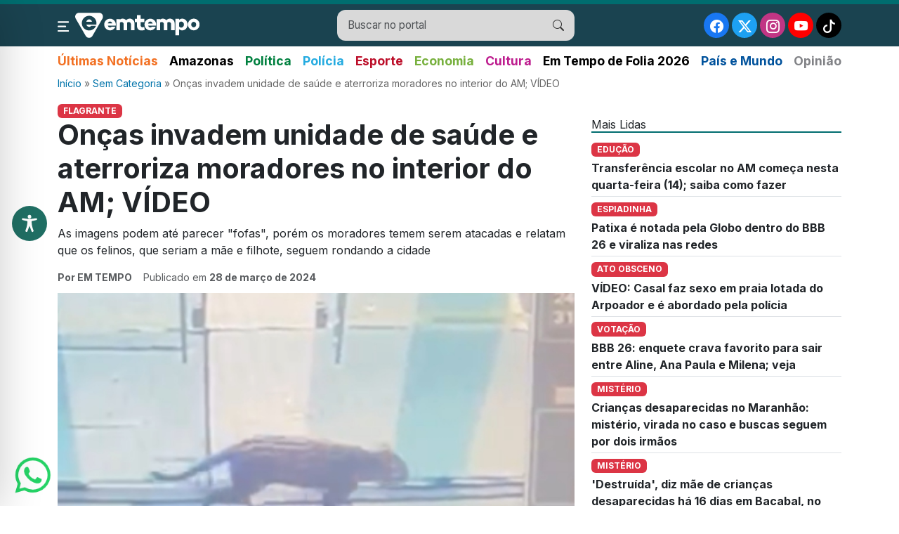

--- FILE ---
content_type: text/html; charset=UTF-8
request_url: https://emtempo.com.br/wp-admin/admin-ajax.php
body_size: -356
content:
{"post_id":237794,"counted":true,"storage":{"name":["pvc_visits[0]"],"value":["1769077742b237794"],"expiry":[1769077742]},"type":"post"}

--- FILE ---
content_type: text/html; charset=utf-8
request_url: https://www.google.com/recaptcha/api2/aframe
body_size: 265
content:
<!DOCTYPE HTML><html><head><meta http-equiv="content-type" content="text/html; charset=UTF-8"></head><body><script nonce="pdJncxScMxYctmEnk7lBSg">/** Anti-fraud and anti-abuse applications only. See google.com/recaptcha */ try{var clients={'sodar':'https://pagead2.googlesyndication.com/pagead/sodar?'};window.addEventListener("message",function(a){try{if(a.source===window.parent){var b=JSON.parse(a.data);var c=clients[b['id']];if(c){var d=document.createElement('img');d.src=c+b['params']+'&rc='+(localStorage.getItem("rc::a")?sessionStorage.getItem("rc::b"):"");window.document.body.appendChild(d);sessionStorage.setItem("rc::e",parseInt(sessionStorage.getItem("rc::e")||0)+1);localStorage.setItem("rc::h",'1769077742583');}}}catch(b){}});window.parent.postMessage("_grecaptcha_ready", "*");}catch(b){}</script></body></html>